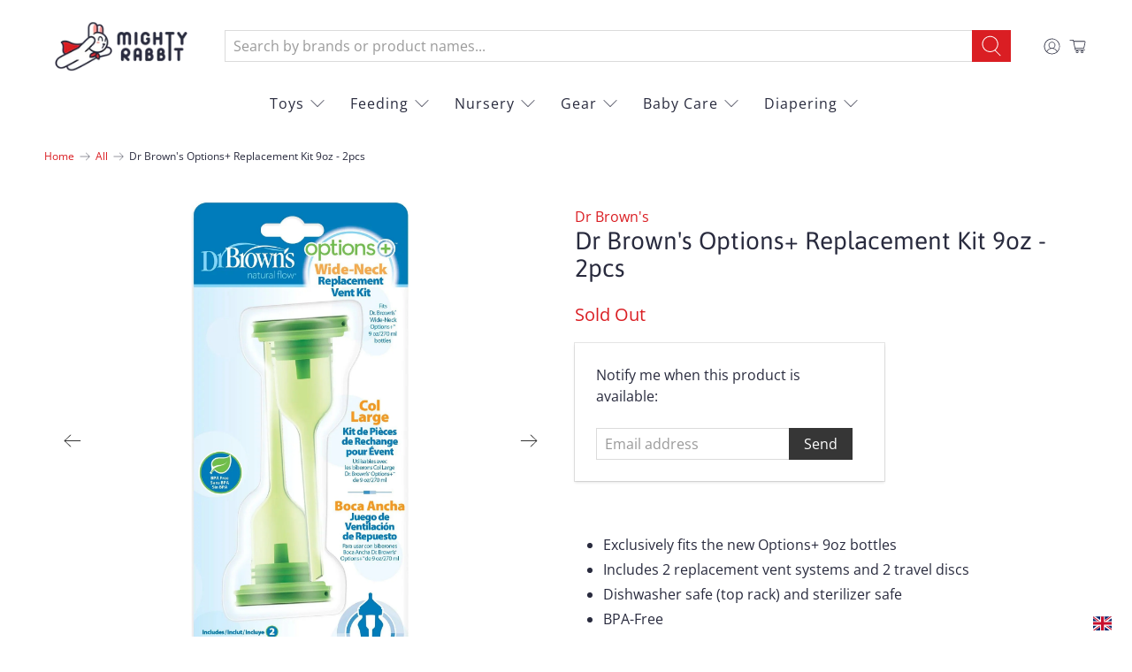

--- FILE ---
content_type: application/javascript; charset=utf-8
request_url: https://searchanise-ef84.kxcdn.com/preload_data.2v5G3f3y6F.js
body_size: 1174
content:
window.Searchanise.preloadedSuggestions=['b box','oribel vertiplay marble run','skip hop','philips avent','little b','baby cooker','jit test','night light','cocoonababy fitted sheet','dr brown','lunch box','little lovely','a little lovely company','oxo tot','beaba bowl','red castle','a little love','the first year','a little','the little lovely company','skip hop zoo lunch kit','time timer','stem toy','baby monitors','bumbo changing pad coral','wide neck glass','oribel vertiplay','b.box new sippy cup bluberry','ergobaby omni 360 cool air mesh baby carrier','the first yea','baby lounger','bumbo seat','utensil set','big flopsy','high chairs','soft book','sippy cup','huggies platinum pants','beaba sippy','omni 360 baby carriers','floor wash','janod puzzle','huggies little swimmer s 3pc','baby organic','conservation jars','plate toot','nuby snekz','oribel cocoon','castle cocoonababy','beaba cup','stainless steel cup 250m','shnuggle shnuggle air bedside crib','beaba strap','nuk silicone pch teat s1 small 2pcs','beaba 2 in 1 bottle brush grey','skip hop zoo stainless steel lunch kit','vertiplay wall toy jack vs giant','skip hop fox','bowls feature','red castle big flopsy','skip hop zoo butterfly','janod dinosaurs','beaba textile seat','smock bib','omfort for ye','ergobaby cool air mesh carrier','gift meal set pink grid','babyganics toy','cleaning brushes','shnuggle conversion kit','changing pad','project light','skip hop explore & more 3 stage activity centre','toys in','b.box travel bib','snack cup','lacing game','b.box 餵食餐具套装','b.box x hello kitty','hey baby','how to count','different one','so high','high chairs accessories','bento box','elevant for','huggies platinum pants xxl','bb skip hop','essentials checklist','baby baby baby','skip hop skip hop','skip hop zootensils fork & spoon','shnuggle bath','giggles melon delight toothpaste 1pc','janod essential','2 ergo 1st age spoons+bo','little swimmer','shnuggle air cot conversion kit','can you','b.box 新！防漏吸管學飲杯','beaba set','hip seat','baby nest','beaba straw cup','nordic clay','janod kitchen','blue bumbo multi seat blue','hi hi hi','how old','omni 360 baby carriers cool air mesh','zoo melamine set','b.box x hello kitty sippy cup','zoo pack','oribel vertiplay wall toy','double walled stainless steel bottle','ezpz silicone mini mat utensils feeding set','hipseat 6 position baby carriers','you story','red castle fitted','old pink','glass portion 150ml','can you shopping','8 portions clip','i-angel 2-in-1 new magic7 folding hipseat carrier','toy story','breast feeding','b.box 新！防漏吸管學飲杯 bluberry','philips avent natural bottle 260ml','how old hi','cocoon bed','zoo lunch kit','straw cup','cloth book','ezpz silicone mini mat utensils','persian collection','persian blossom','the first','britt bear','zoo insulated food jar','janod circus','shnuggle air bedside crib','huggies platinum','tote bag','zoo straw bottle','baby ganic','miniware smart','step stool','skip hop zoo straw bottle','children transparent','beaba sippy cup','drink bottle','baby carriers'];